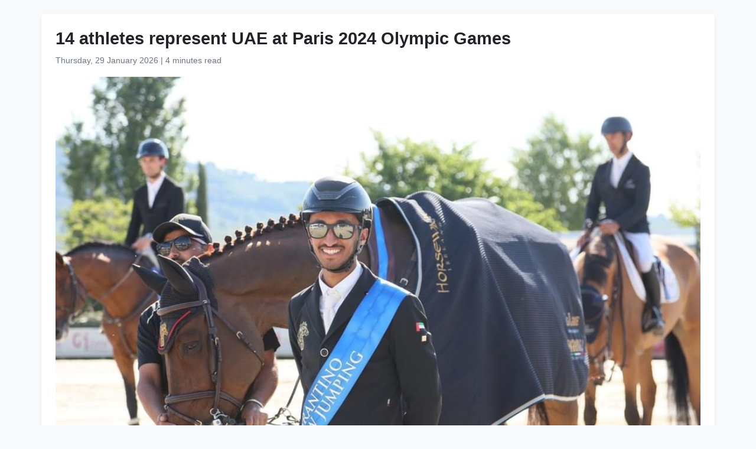

--- FILE ---
content_type: text/html
request_url: https://www.wam.ae/en/article/b40btho-athletes-represent-uae-paris-2024-olympic-games
body_size: 5102
content:
<!DOCTYPE html>
<html lang="en" dir="ltr">
<head>
    <meta charset="UTF-8" />
    <meta name="viewport" content="width=device-width, initial-scale=1" />
    <meta http-equiv="X-UA-Compatible" content="IE=edge" />

    <title>14 athletes represent UAE at Paris 2024 Olympic Games | Emirates News Agency</title>
    <meta name="description" content="LONDON, 5th July, 2024 (WAM) – The National Olympic Committee (NOC) has unveiled the details of the UAE’s participation in the 33rd Summer Olympic Games hosted by Paris, France, from July 26 to August 11, 2024. The event will see 10,500 athletes from 200 National Olympic Committees compete in 32 spo" />
    <meta name="keywords" content="olympic, july, national, london, wam, committee, noc, unveiled, details, uae" />
    <meta name="robots" content="index,nofollow" />
    <meta name="language" content="en" />
    <meta name="author" content="Emirates News Agency" />
    <meta name="theme-color" content="#ffffff" />
   
    <link rel="canonical" href="https://www.wam.ae/en/article/b40btho-athletes-represent-uae-paris-2024-olympic-games" />
   

    <!-- Open Graph -->
    <meta property="og:type" content="article" />
    <meta property="og:title" content="14 athletes represent UAE at Paris 2024 Olympic Games" />
    <meta property="og:description" content="LONDON, 5th July, 2024 (WAM) – The National Olympic Committee (NOC) has unveiled the details of the UAE’s participation in the 33rd Summer Olympic Games hosted by Paris, France, from July 26 to August 11, 2024. The event will see 10,500 athletes from 200 National Olympic Committees compete in 32 spo" />
    <meta property="og:image" content="https://assets.wam.ae/resource/x5c057cj1k81c8kpd.jpeg" />
    <meta property="og:url" content="https://www.wam.ae/en/article/b40btho-athletes-represent-uae-paris-2024-olympic-games" />
    <meta property="og:site_name" content="Emirates News Agency" />

    <!-- Twitter Card -->
    <meta name="twitter:card" content="summary_large_image" />
    <meta name="twitter:title" content="14 athletes represent UAE at Paris 2024 Olympic Games" />
    <meta name="twitter:description" content="LONDON, 5th July, 2024 (WAM) – The National Olympic Committee (NOC) has unveiled the details of the UAE’s participation in the 33rd Summer Olympic Games hosted by Paris, France, from July 26 to August 11, 2024. The event will see 10,500 athletes from 200 National Olympic Committees compete in 32 spo" />
    <meta name="twitter:image" content="https://assets.wam.ae/resource/x5c057cj1k81c8kpd.jpeg" />
    <meta name="twitter:site" content="@wamnews" />

    <link rel="icon" href="https://www.wam.ae/favicon.ico" type="image/x-icon" />

    <script type="application/ld+json">
  {
    "@context": "https://schema.org",
    "@type": "NewsArticle",
    "inLanguage": "en",
    "url": "https://www.wam.ae/en/article/b40btho-athletes-represent-uae-paris-2024-olympic-games",
    "name": "14 athletes represent UAE at Paris 2024 Olympic Games",
    "articleBody": "DUBAI, 5th July, 2024 (WAM) \u2013 The National Olympic Committee (NOC) has unveiled the details of the UAE\u2019s participation in the 33rd Summer Olympic Games hosted by Paris, France, from July 26 to August 11, 2024. The event will see 10,500 athletes from 200 National Olympic Committees compete in 32 sports across 329 events at 35 venues in the presence of 20,000 media representatives, and 45,000 volunteers. The Games include 754 events alongside 350,000 hours of television broadcast.The UAE delegation comprises 14 athletes accompanied by 24 administrative, technical, and medical staff. The athletes will compete in five sports: equestrian, judo, cycling, swimming, and athletics. The national equestrian team participating in the show jumping competition includes Abdullah Humaid Al Muhairi, Abdullah Al Marri, Omar Al Marzouqi, Salem Al Suwaidi, and Ali Al Karbi, with four of them to be selected for final participation by the technical staff in the coming days.The national judo team includes five male and one female athlete: Narmand Bayan (under 66 kg), Talal Shvili (under 81 kg), Aram Gregorian (under 90 kg), Dhafer Aram (under 100 kg), Omar Marouf (over 100 kg), and female athlete Bashirat Kharoudi (under 52 kg in women\u0027s lightweight).Cyclist Safia Al Sayegh will compete in the road race at the Paris Olympic Games, being the first Emirati female cyclist to qualify for the Olympics. Swimmer Yousef Rashid Al Matroushi will compete in the 100m freestyle and swimmer Maha Abdullah Al Shehi will compete in the 200m freestyle. Runner Maryam Mohammed Al Farsi will compete in the 100m race.Omar Al Marzouqi has the honour of carrying the UAE flag at the opening ceremony of the Paris 2024 Olympic Games on July 26, which will see 10,500 athletes participating and will be held outside the stadium for the first time on the Seine River with about 160 boats of all types and sizes.This was announced during a press conference held by the National Olympic Committee on Friday at the Shindagha Museum in Dubai, attended by representatives of the sports federations participating in the Paris Olympic Games and a large presence of local and foreign media representatives.Faris Mohammed Al Mutawaa, Secretary General of the NOC, opened the conference with a speech in which he thanked and appreciated H. H. Sheikh Ahmed bin Mohammed bin Rashid Al Maktoum, Second Deputy Ruler of Dubai and President of the National Olympic Committee, for his support and follow-up of the UAE team participating in the Paris Olympic Games, and his keen direction to provide all means and facilities to help athletes perform their role in the best possible way, achieving the ultimate goal of participation and enhancing the sustainability of achievements and recording more successes in the name of UAE sports, and striving to raise the national flag in the largest sports forums.Al Mutawaa continued, \u0022I would like to congratulate the sports federations participating in the Paris Olympic Games who have worked diligently over the past four years to reach this historic moment awaited by athletes from all over the world to compete among themselves and confirm their merit and eligibility to be present in this prominent event. Congratulations to everyone for this distinction and leadership.\u0022Al Mutawaa expressed his confidence in the UAE delegation participating in the Olympic Games and added, \u0022I reiterate my confidence in the participating athletes, on whom we rely heavily and trust their abilities and form to repeat the Olympic achievements in 2004 and 2016 and move forward in solidifying the country\u0027s position and presence in the Olympic forums, especially since the current edition of the Olympic Games will witness many motivating factors happening for the first time in the history of the Games, such as equal participation rates between males and females, organizing the opening ceremony outside sports stadiums, and other aspects that give the Paris Olympic Games a special historical character for all participants. I also confirm that the entire UAE delegation from now until the end of the event will be in service and support of the athletes at all times.\u0022During the press conference, the Secretary General of the National Olympic Committee, revealed the inauguration of the UAE House for the first time alongside the UAE\u0027s participation in the Olympic Games and said, \u0022I am pleased and honoured to announce to all attendees the inauguration of the UAE House in Paris alongside the UAE\u0027s participation in the Olympic Games, which includes authentic national heritage and historical and cultural legacies we are proud to belong to. The UAE House will offer a unique experience for all visitors to discover the inspiring journey of the Union, and experience Emirati hospitality. The UAE House will be open daily from July 27 to August 11, from 10 AM to 8 PM, free of charge, featuring a wide range of activities and events with a dedicated program for visits by UAE Olympians. I am also pleased to invite the sports councils in the country to attend the sports competitions of the UAE delegation at the Olympic Games in Paris, attend the Olympic competitions in general, and visit the UAE House.\u201D\u0026nbsp;\u0026nbsp;\u0026nbsp;",
    "mainEntityOfPage": {
      "@type": "WebPage",
      "@id": "https://www.wam.ae/en/article/b40btho-athletes-represent-uae-paris-2024-olympic-games"
    },
    "headline": "14 athletes represent UAE at Paris 2024 Olympic Games",
    "description": "LONDON, 5th July, 2024 (WAM) – The National Olympic Committee (NOC) has unveiled the details of the UAE’s participation in the 33rd Summer Olympic Games hosted by Paris, France, from July 26 to August 11, 2024. The event will see 10,500 athletes from 200 National Olympic Committees compete in 32 spo",
    "thumbnailUrl": "https://assets.wam.ae/resource/x5c057cj1k81c8kpd.jpeg",
    "image": "https://assets.wam.ae/resource/x5c057cj1k81c8kpd.jpeg",
    "datePublished": "2024-07-05T18:40:52+04:00",
    "dateModified": "2024-08-15T03:00:10+04:00",
    "creator": {
       "@type": "Organization",
       "name": "Emirates News Agency"
    },
    "author": {
      "@type": "Organization",
      "name": "Emirates News Agency"
    },
    "publisher": {
      "@type": "Organization",
      "name": "Emirates News Agency",
      "logo": {
        "@type": "ImageObject",
        "url": "https://www.wam.ae/assets/images/logo/logo.png",
        "width": "441",
        "height": "64"
      },
	  "url": "https://wam.ae/en/",
      "sameAs" : [
                   "https://x.com/wamnews",
                   "https://www.facebook.com/WAMNews"
                  ]
       }
   }
    </script>

    <link href="https://cdn.jsdelivr.net/npm/bootstrap@5.3.0/dist/css/bootstrap.rtl.min.css" rel="stylesheet" />
    <style>
        body {
            background-color: #f8f9fa;
            font-family: 'Segoe UI', sans-serif;
            line-height: 1.7;
        }

        .article-header h1 {
            font-size: 1.8rem;
            font-weight: bold;
        }

        .article-meta {
            color: #6c757d;
            font-size: 0.9rem;
        }

        .gallery img {
            width: 100%;
            border-radius: 0.5rem;
            margin-bottom: 1rem;
        }
    </style>
</head>
<body>

  <main class="container bg-white mt-4 p-4 rounded shadow-sm" role="main">
    <header class="article-header mb-3">
      <h1>14 athletes represent UAE at Paris 2024 Olympic Games</h1>
      <div class="article-meta">
        <time datetime="2024-07-05T18:40:52+04:00">
          <i class="fa fa-clock-o"></i> Thursday, 29 January 2026
        </time> |
        <span>4 minutes read</span>
      </div>
    </header>

    <figure class="gallery">
      <img src="https://assets.wam.ae/resource/x5c057cj1k81c8kpd.jpeg" alt="14 athletes represent UAE at Paris 2024 Olympic Games" loading="lazy" />
    </figure>

    <article class="mt-4">
      <p>DUBAI, 5th July, 2024 (WAM) – The National Olympic Committee (NOC) has unveiled the details of the UAE’s participation in the 33rd Summer Olympic Games hosted by Paris, France, from July 26 to August 11, 2024. The event will see 10,500 athletes from 200 National Olympic Committees compete in 32 sports across 329 events at 35 venues in the presence of 20,000 media representatives, and 45,000 volunteers. The Games include 754 events alongside 350,000 hours of television broadcast.</p><p>The UAE delegation comprises 14 athletes accompanied by 24 administrative, technical, and medical staff. The athletes will compete in five sports: equestrian, judo, cycling, swimming, and athletics. The national equestrian team participating in the show jumping competition includes Abdullah Humaid Al Muhairi, Abdullah Al Marri, Omar Al Marzouqi, Salem Al Suwaidi, and Ali Al Karbi, with four of them to be selected for final participation by the technical staff in the coming days.</p><p>The national judo team includes five male and one female athlete: Narmand Bayan (under 66 kg), Talal Shvili (under 81 kg), Aram Gregorian (under 90 kg), Dhafer Aram (under 100 kg), Omar Marouf (over 100 kg), and female athlete Bashirat Kharoudi (under 52 kg in women's lightweight).</p><p>Cyclist Safia Al Sayegh will compete in the road race at the Paris Olympic Games, being the first Emirati female cyclist to qualify for the Olympics. Swimmer Yousef Rashid Al Matroushi will compete in the 100m freestyle and swimmer Maha Abdullah Al Shehi will compete in the 200m freestyle. Runner Maryam Mohammed Al Farsi will compete in the 100m race.</p><p>Omar Al Marzouqi has the honour of carrying the UAE flag at the opening ceremony of the Paris 2024 Olympic Games on July 26, which will see 10,500 athletes participating and will be held outside the stadium for the first time on the Seine River with about 160 boats of all types and sizes.</p><p>This was announced during a press conference held by the National Olympic Committee on Friday at the Shindagha Museum in Dubai, attended by representatives of the sports federations participating in the Paris Olympic Games and a large presence of local and foreign media representatives.</p><p>Faris Mohammed Al Mutawaa, Secretary General of the NOC, opened the conference with a speech in which he thanked and appreciated H. H. Sheikh Ahmed bin Mohammed bin Rashid Al Maktoum, Second Deputy Ruler of Dubai and President of the National Olympic Committee, for his support and follow-up of the UAE team participating in the Paris Olympic Games, and his keen direction to provide all means and facilities to help athletes perform their role in the best possible way, achieving the ultimate goal of participation and enhancing the sustainability of achievements and recording more successes in the name of UAE sports, and striving to raise the national flag in the largest sports forums.</p><p>Al Mutawaa continued, "I would like to congratulate the sports federations participating in the Paris Olympic Games who have worked diligently over the past four years to reach this historic moment awaited by athletes from all over the world to compete among themselves and confirm their merit and eligibility to be present in this prominent event. Congratulations to everyone for this distinction and leadership."</p><p>Al Mutawaa expressed his confidence in the UAE delegation participating in the Olympic Games and added, "I reiterate my confidence in the participating athletes, on whom we rely heavily and trust their abilities and form to repeat the Olympic achievements in 2004 and 2016 and move forward in solidifying the country's position and presence in the Olympic forums, especially since the current edition of the Olympic Games will witness many motivating factors happening for the first time in the history of the Games, such as equal participation rates between males and females, organizing the opening ceremony outside sports stadiums, and other aspects that give the Paris Olympic Games a special historical character for all participants. I also confirm that the entire UAE delegation from now until the end of the event will be in service and support of the athletes at all times."</p><p>During the press conference, the Secretary General of the National Olympic Committee, revealed the inauguration of the UAE House for the first time alongside the UAE's participation in the Olympic Games and said, "I am pleased and honoured to announce to all attendees the inauguration of the UAE House in Paris alongside the UAE's participation in the Olympic Games, which includes authentic national heritage and historical and cultural legacies we are proud to belong to. The UAE House will offer a unique experience for all visitors to discover the inspiring journey of the Union, and experience Emirati hospitality. The UAE House will be open daily from July 27 to August 11, from 10 AM to 8 PM, free of charge, featuring a wide range of activities and events with a dedicated program for visits by UAE Olympians. I am also pleased to invite the sports councils in the country to attend the sports competitions of the UAE delegation at the Olympic Games in Paris, attend the Olympic competitions in general, and visit the UAE House.”</p><p>&nbsp;</p><p>&nbsp;</p><p><br><br><br>&nbsp;</p>
    </article>
  </main>

</body>
</html>
